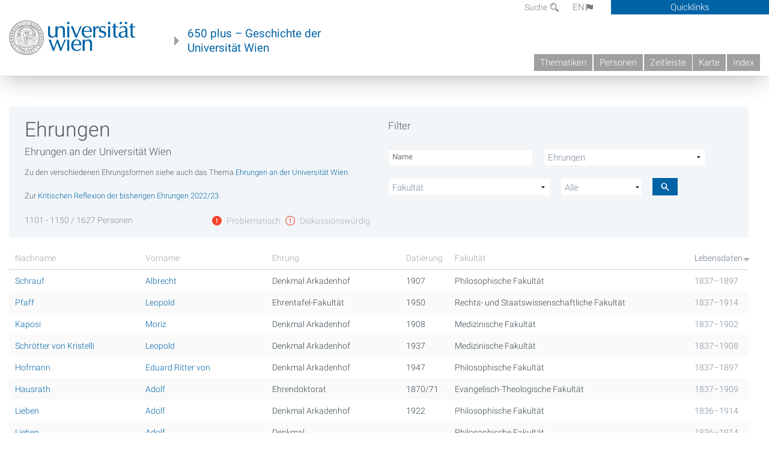

--- FILE ---
content_type: text/html; charset=utf-8
request_url: https://geschichte.univie.ac.at/de/personen/ehrungen?title=&honors=All&faculty=All&problematik=All&order=field_date_range&sort=desc&page=22
body_size: 9492
content:
<!DOCTYPE html>
<!-- Sorry no IE7 support! -->
<!-- @see http://foundation.zurb.com/docs/index.html#basicHTMLMarkup -->

<!--[if IE 8]><html class="no-js lt-ie9" lang="en"> <![endif]-->
<!--[if gt IE 8]><!--> <html class="no-js" lang="de"> <!--<![endif]-->
<head>
  <meta charset="utf-8" />
<link href="/de/personen/ehrungen" rel="alternate" hreflang="de" />
<link href="/en/persons/honors" rel="alternate" hreflang="en" />
<meta name="viewport" content="width=device-width" />
<meta http-equiv="ImageToolbar" content="false" />
<meta name="description" content="Ehrungen an der Universität Wien Zu den verschiedenen Ehrungsformen siehe auch das Thema Ehrungen an der Universität Wien. Zur Kritischen Reflexion der bisherigen Ehrungen 2022/23." />
<meta name="generator" content="Drupal 7 (http://drupal.org)" />
<link rel="canonical" href="https://geschichte.univie.ac.at/de/personen/ehrungen" />
<link rel="shortlink" href="https://geschichte.univie.ac.at/de/node/30959" />
<meta property="og:site_name" content="650 plus" />
<meta property="og:type" content="article" />
<meta property="og:url" content="https://geschichte.univie.ac.at/de/personen/ehrungen" />
<meta property="og:title" content="Ehrungen" />
<meta property="og:description" content="Ehrungen an der Universität Wien Zu den verschiedenen Ehrungsformen siehe auch das Thema Ehrungen an der Universität Wien. Zur Kritischen Reflexion der bisherigen Ehrungen 2022/23." />
<meta property="og:updated_time" content="2024-10-18T13:47:00+02:00" />
<meta property="article:published_time" content="2015-03-20T01:26:30+01:00" />
<meta property="article:modified_time" content="2024-10-18T13:47:00+02:00" />
<meta name="dcterms.title" content="Ehrungen" />
<meta name="dcterms.creator" content="admin" />
<meta name="dcterms.description" content="Ehrungen an der Universität Wien Zu den verschiedenen Ehrungsformen siehe auch das Thema Ehrungen an der Universität Wien. Zur Kritischen Reflexion der bisherigen Ehrungen 2022/23." />
<meta name="dcterms.date" content="2015-03-20T01:26+01:00" />
<meta name="dcterms.type" content="Text" />
<meta name="dcterms.format" content="text/html" />
<meta name="dcterms.identifier" content="https://geschichte.univie.ac.at/de/personen/ehrungen" />
<meta name="dcterms.language" content="de" />
  <meta name="viewport" content="width=device-width, user-scalable=no" />
  <meta name="google-site-verification" content="QVo6dneiwq1dX6dDlQQC1mAK6ER1IOIYRJjZQ9AE4-A" />
  <!-- Google tag (gtag.js) -->
<script async src="https://www.googletagmanager.com/gtag/js?id=G-DP0YM1K2NK"></script>
<script>
  window.dataLayer = window.dataLayer || [];
  function gtag(){dataLayer.push(arguments);}
  gtag('js', new Date());

  gtag('config', 'G-DP0YM1K2NK');
</script>
  <title>Ehrungen | Page 23 | 650 plus</title>
  <link rel="stylesheet" href="https://geschichte.univie.ac.at/files/css/css_Q8bk26IpUQB1iiHLZDY1EsPZWYSilSLashJtLsCuXJA.css" />
<link rel="stylesheet" href="https://geschichte.univie.ac.at/files/css/css_H9Wn91OXuSQYcuAzFWyB0CzUPN5HDu8GQ7hDsJGDbOg.css" />
<link rel="stylesheet" href="https://geschichte.univie.ac.at/sites/all/themes/zurb-foundation/css/apps4.css?t07981" />
<link rel="stylesheet" href="https://geschichte.univie.ac.at/sites/all/themes/zurb-foundation/css/customize.css?t07981" />
  <link href='/theme/css/fonts.css' rel='stylesheet' type='text/css'>
  <style>
    .node-interface #edit-faculty-hist-wrapper {
      display: none;
    }
    .field-name-field-problem-desc {
      display: block;
      font-size: .925rem;
      padding-left: 1.75rem;
      position: relative;
      margin-bottom: 2rem;
    }
    .field-name-field-problem-desc * {
      font-size: .825rem;
    }

    .problem-description {
        display: block;
        font-size: .825rem;
        float: right;
    }
     #edit-problematik-wrapper {
      display: none;
    }
     #edit-problematik-wrapper {
      display: block;
    }
    .mark-discussion,
    .mark-problematic {
      display: inline-block;
      color: #a4aeb7;
      white-space: nowrap;
    }
    .views-field-field-ehrung .mark-discussion, 
    .views-field-field-ehrung .mark-problematic {
      white-space: normal;
    }
    .node-type-person .views-field-field-ehrung .mark-discussion, 
    .node-type-person .views-field-field-ehrung .mark-problematic {
      white-space: nowrap !important;
    }
    .views-field-field-ehrung-titel {
      white-space: nowrap;
    }
    .info .mark-discussion:before,
    .info .mark-problematic:before {
      margin-right: 5px;
    }
     .info .mark-discussion:before,
     .info .mark-problematic:before,
     .view .mark-discussion:after,
     .view .mark-problematic:after {
      content: "";
      background-image: url("/theme/images/problem-discussion.svg");
      background-size: contain;
      width: 16px;
      height: 16px;
      display: inline-block;
      vertical-align: text-bottom;
      margin-left: 5px;
    }
      .field-name-field-problem-desc:before {
      content: "";
      background-image: url("/theme/images/problem-problem.svg");
      background-size: contain;
      width: 16px;
      height: 16px;
      display: inline-block;
      position: absolute;
      left: 0;
      vertical-align: text-bottom;
      margin-right: 5px; 
    }
      .field-name-field-problem-desc.discussion:before {
      background-image: url("/theme/images/problem-discussion.svg");
    }
     .info .mark-problematic:before,
     .view .mark-problematic:after {
      background-image: url("/theme/images/problem-problem.svg");
    }
    .view-siehe-auch p.small {
      font-size: 75%;
    }
    html body.admin-menu {
      margin-top: 0px !important;
      padding-top: 30px;
    }
  </style>
  <script src="https://geschichte.univie.ac.at/files/js/js_7ZKsgVwdzEUQdR3uhW4lAwIhVC5shYuHwEZ094mgxIg.js"></script>
<script src="https://geschichte.univie.ac.at/files/js/js_R9UbiVw2xuTUI0GZoaqMDOdX0lrZtgX-ono8RVOUEVc.js"></script>
<script>var NID = 30959</script>
<script src="https://geschichte.univie.ac.at/files/js/js_pT8ZDwBLMaZFJ4CH3rFvJ5qt79LdBxRYeqWq5CmFEPk.js"></script>
<script src="https://geschichte.univie.ac.at/files/js/js_lXwy3NmqRzZCH286s8ljRIQGsoh_bHXhv1PhYgA-h3M.js"></script>
<script>jQuery.extend(Drupal.settings, {"basePath":"\/","pathPrefix":"de\/","ajaxPageState":{"theme":"zurb_foundation","theme_token":"XjgXjBjiND4tNomUq2svq9XVVl71k7IYlacwCezWTZU","js":{"sites\/all\/modules\/jquery_update\/replace\/jquery\/1.8\/jquery.min.js":1,"misc\/jquery-extend-3.4.0.js":1,"misc\/jquery-html-prefilter-3.5.0-backport.js":1,"misc\/jquery.once.js":1,"misc\/drupal.js":1,"sites\/all\/libraries\/balupton-history.js\/scripts\/bundled\/html5\/jquery.history.js":1,"sites\/all\/modules\/admin_menu\/admin_devel\/admin_devel.js":1,"0":1,"public:\/\/languages\/de__RvUlvI6245zIVVqZXSOM3uxR0QWyGG2LKHeHIjGvzg.js":1,"sites\/all\/modules\/better_exposed_filters\/better_exposed_filters.js":1,"sites\/all\/themes\/zurb-foundation\/js\/jquery.isotope.js":1,"sites\/all\/themes\/zurb-foundation\/js\/zoom.js":1,"sites\/all\/themes\/zurb-foundation\/js\/app.js":1,"sites\/all\/themes\/zurb-foundation\/js\/vendor\/custom.modernizr.js":1,"sites\/all\/themes\/zurb-foundation\/js\/foundation.min.js":1},"css":{"sites\/all\/modules\/date\/date_api\/date.css":1,"sites\/all\/modules\/itweak_upload\/itweak_upload.css":1,"sites\/all\/modules\/views\/css\/views.css":1,"sites\/all\/modules\/ckeditor\/css\/ckeditor.css":1,"sites\/all\/themes\/zurb-foundation\/css\/normalize.css":1,"sites\/all\/modules\/ctools\/css\/ctools.css":1,"sites\/all\/modules\/biblio\/biblio.css":1,"sites\/all\/modules\/print\/print_ui\/css\/print_ui.theme.css":1,"sites\/all\/themes\/zurb-foundation\/css\/apps4.css":1,"sites\/all\/themes\/zurb-foundation\/css\/customize.css":1}},"urlIsAjaxTrusted":{"\/de\/biblio\/unser-lueger?page=3":true,"\/de\/personen\/ehrungen":true},"better_exposed_filters":{"datepicker":false,"slider":false,"settings":[],"autosubmit":false,"views":{"special_person":{"displays":{"ehren":{"filters":{"title":{"required":false},"honors":{"required":false},"faculty":{"required":false},"problematik":{"required":false}}}}}}}});</script>
  <!--[if lt IE 9]>
		<script src="http://html5shiv.googlecode.com/svn/trunk/html5.js"></script>
	<![endif]-->
</head>
<body class="html not-front not-logged-in no-sidebars page-node page-node- page-node-30959 node-type-interface i18n-de lang-de section-personen user-0 no-sidebar" >
    <!--.page -->
<div role="document" class="page" id="page">

  
  
  <!--.l-header -->
  <header role="banner" class="l-header show-for-small">

          <!--.top-bar -->
              <div class="show-for-small">
            <nav class="top-bar" data-options="" data-topbar>
        <ul class="title-area">
          <li class="name">
            <a href="/de" rel="home" title="650 plus Startseite"><img class="logo" typeof="foaf:Image" src="https://geschichte.univie.ac.at/files/uni_logo_220.jpg" alt="650 plus logo" title="650 plus Startseite" /></a>          </li>
          <li class="toggle-topbar menu-icon"><a href="#"><span>Menu</span></a></li>
        </ul>
        <section class="top-bar-section">
                      <ul id="main-menu" class="main-nav"><li class="first collapsed"><a href="/de/thematiken">Thematiken</a></li><li class="leaf"><a href="/de/personen">Personen</a></li><li class="hide-for-small"><a href="/de/zeitleiste" class="hide-for-small">Zeitleiste</a></li><li class="hide-for-small"><a href="/de/karte" class="hide-for-small">Karte</a></li><li class="last leaf"><a href="/de/inhaltsverzeichnis">Index</a></li></ul>                                <ul id="text-menu-small" class="secondary link-list"><li class="first leaf"><a href="/de/alle-themen">Themen</a></li><li class="leaf"><a href="/de/alle-artikel">Artikel</a></li><li class="leaf"><a href="/de/medien">Medien</a></li><li class="leaf"><a href="/de/personen/funktionaere">Funktionäre</a></li><li class="leaf"><a href="/de/personen/ehrungen" class="active">Ehrungen</a></li><li class="leaf"><a href="/de/gebaeude">Gebäude</a></li><li class="leaf"><a href="/de/ereignisse">Ereignisse</a></li><li class="last leaf"><a href="/de/glossar">Glossar</a></li></ul>                                <ul id="secondary-menu-small" class="secondary link-list "><li class="first expanded has-dropdown"><a href="/de/ueber-das-projekt">Über das Projekt</a><ul class=""><li class="first expanded show-for-small"><a href="/de/ueber-das-projekt">Über das Projekt</a><li class="first leaf"><a href="/de/impressum">Impressum</a></li><li class="last leaf"><a href="/de/kontakt">Kontakt</a></li></ul></li><li class="show-for-small"><a href="/de/suche" class="show-for-small">Suche</a></li><li class="last leaf" target="_blank"><a href="https://backend.univie.ac.at/fileadmin/user_upload/p_dsba/datenschutzerklaerung_websites_2018-05-23.pdf" target="_blank">Datenschutzerklärung</a></li></ul>                  </section>
      </nav>
              </div>
            <!--/.top-bar -->
    
     
  </header>
  <!--/.l-header -->

  
          <section class="row h-row hide-for-small">
        <div class="box" id="quicklinks-box">
            <div class="large-12 columns clearfix">
            	<div class="right container row">
                	<div class="column medium-6"><h2>Über das Projekt</h2><ul id="secondary-menu-links" class="links clearfix "><li class="first expanded has-dropdown"><a href="/de/ueber-das-projekt">Über das Projekt</a><ul class=""><li class="first expanded show-for-small"><a href="/de/ueber-das-projekt">Über das Projekt</a><li class="first leaf"><a href="/de/impressum">Impressum</a></li><li class="last leaf"><a href="/de/kontakt">Kontakt</a></li></ul></li><li class="show-for-small"><a href="/de/suche" class="show-for-small">Suche</a></li><li class="last leaf" target="_blank"><a href="https://backend.univie.ac.at/fileadmin/user_upload/p_dsba/datenschutzerklaerung_websites_2018-05-23.pdf" target="_blank">Datenschutzerklärung</a></li></ul></div>
                	<div class="column medium-6"><h2>Inhalte</h2><ul id="text-menu-links" class="links clearfix "><li class="first leaf"><a href="/de/alle-themen">Themen</a></li><li class="leaf"><a href="/de/alle-artikel">Artikel</a></li><li class="leaf"><a href="/de/medien">Medien</a></li><li class="leaf"><a href="/de/personen/funktionaere">Funktionäre</a></li><li class="leaf"><a href="/de/personen/ehrungen" class="active">Ehrungen</a></li><li class="leaf"><a href="/de/gebaeude">Gebäude</a></li><li class="leaf"><a href="/de/ereignisse">Ereignisse</a></li><li class="last leaf"><a href="/de/glossar">Glossar</a></li></ul></div>
                </div>
              </div>
        </div>

        <div class="large-12 columns header h-main clearfix">
                    <div class="title-area left">
            <div class="left">
              <a href="//www.univie.ac.at" id="univielink" rel="home" title="zur Webseite der Universität Wien" data-tooltip><img typeof="foaf:Image" src="//geschichte.univie.ac.at/theme/images/uni_logo_farbe.png" alt="Geschichte der Universität Wien - Logo Universität Wien"></a>
                <a href="/de" id="homelink" rel="home" title="Geschichte der Universität Wien" data-tooltip>
                    650 plus – Geschichte der <br>Universität Wien                </a>    
            </div>
          </div>
          
          <div class="right hide-for-small" id="metabar">
            <div id="searchblock">
                  <section class="block block-locale block-locale-language">
	<div class="block-inner">
      
      <div class="item-list"><ul class="inline-list"><li class="active first"><a href="/de/personen/ehrungen" class="  active">DE<span class='icon_moon icon-flag'></span></a></li>
<li class=" last"><a href="/en/persons/honors" class=" ">EN<span class='icon_moon icon-flag'></span></a></li>
</ul></div>    	</div>
</section>  <section class="block block-search-api-page block-search-api-page-suche">
	<div class="block-inner">
      
      <form action="/de/biblio/unser-lueger?page=3" method="post" id="search-api-page-search-form-suche" accept-charset="UTF-8"><div><div class="form-item form-type-textfield form-item-keys-1">
  <label for="edit-keys-1">Suche </label>
 <input placeholder="Suche" type="text" id="edit-keys-1" name="keys_1" value="" size="15" maxlength="128" class="form-text" />
</div>
<input type="hidden" name="id" value="1" />
<button id="edit-submit-1" name="op" value="Suche" type="submit" class="form-submit small">Suche</button>
<input type="hidden" name="form_build_id" value="form-STxxOcai1zNIh6IOD2SPeOUrOFr2DicPSpnGCFoflsw" />
<input type="hidden" name="form_id" value="search_api_page_search_form_suche" />
</div></form>    	</div>
</section>            </div>
            <div id="quicklinks">
                Quicklinks
            </div>
          </div>
          


          <nav id="main-menu-top" class="navigation right show-for-small-up top-bar-section" role="navigation">
             <ul id="main-menu-links" class="inline-list clearfix"><li class="first collapsed"><a href="/de/thematiken">Thematiken</a></li><li class="leaf"><a href="/de/personen">Personen</a></li><li class="hide-for-small"><a href="/de/zeitleiste" class="hide-for-small">Zeitleiste</a></li><li class="hide-for-small"><a href="/de/karte" class="hide-for-small">Karte</a></li><li class="last leaf"><a href="/de/inhaltsverzeichnis">Index</a></li></ul>          </nav> <!-- /#main-menu -->

         </div>
         
                 <div class="medium-12 columns hide-for-small" id="">
            
  <ul id='breadcrumbs' class='inline-list'></ul>         </div>

        </section>

        
        
        
            <!-- End title, slogan and menu -->



  
  <div class="row l-tabs">
  <div class="medium-4 columns">&nbsp;</div>
  <div class="medium-8 columns">
      </div>
  </div>

<main role="main" class="row l-main">
         <div class="large-12 medium-12 main columns">
   
  
      
      <a id="main-content"></a>
            

          
                  
              
        	<div class="block-inner">
      
      
<article id="node-30959" class="node node-interface view-mode-full" about="/de/personen/ehrungen" typeof="sioc:Item foaf:Document">


  
                <header>
      <div class="row">
        <div class="medium-6 columns info">
          <h1 class="node-title">Ehrungen</h1>

          <div class="body field"><p>
	Ehrungen an der Universität Wien</p>
<p>
	<sup>Zu den verschiedenen Ehrungsformen siehe auch das Thema <a href="/de/themen/ehrungen-der-universitat-wien">Ehrungen an der Universität Wien</a>.</sup></p>
<p>
	<sup>Zur <a href="/de/themen/kritische-reflexion-der-bisherigen-ehrungen">Kritischen Reflexion der bisherigen Ehrungen 2022/23</a>.</sup></p>
</div>                      <div class="problem-description">
              <a class="mark-problematic" href="/de/artikel/problematische-ehrungen">
                Problematisch              </a> 
              <a class="mark-discussion" href="/de/artikel/diskussionswuerdige-ehrungen">
                Diskussionswürdig              </a>
            </div>
          
          
        </div>
        <div class="medium-6 columns filters">
        
            <p>Filter</p><form action="/de/personen/ehrungen" method="get" id="views-exposed-form-special-person-ehren" accept-charset="UTF-8"><div><div class="views-exposed-form">
  <div class="views-exposed-widgets clearfix">
          <div id="edit-title-wrapper" class="views-exposed-widget views-widget-filter-title">
                  <label for="edit-title">
            Suche          </label>
                        <div class="views-widget">
          <div class="form-item form-type-textfield form-item-title">
 <input placeholder="Name" type="text" id="edit-title" name="title" value="" size="30" maxlength="128" class="form-text" />
</div>
        </div>
              </div>
          <div id="edit-honors-wrapper" class="views-exposed-widget views-widget-filter-field_ehrung_tid">
                  <label for="edit-honors">
            Ehrung          </label>
                        <div class="views-widget">
          <div class="form-item form-type-select form-item-honors">
 <select id="edit-honors" name="honors" class="form-select"><option value="All" selected="selected">Ehrungen</option><option value="824">Denkmal Arkadenhof</option><option value="1787">Denkmal „AKH-Direktoren“</option><option value="1686">Denkmal Ehrentafel Mathematik</option><option value="1093">Denkmal „Nobelpreis und Universität Wien“</option><option value="1593">Denkmal „Vertriebene Historiker*innen“</option><option value="1086">Denkmal „Vertriebene Kunsthistoriker*innen“</option><option value="1096">Denkmal</option><option value="821">Ehrenzeichen</option><option value="1095">Tor der Erinnerung</option><option value="1088">Straßenbenennung</option><option value="1099">Stipendien/Preise/Stiftungen</option><option value="1256">Raumbenennung</option><option value="1092">Ehrentafel-Fakultät</option><option value="1087">Ehrensenator*in</option><option value="1594">Ehrenmitglied Doktorenkollegium</option><option value="1094">Ehrenmitglied</option><option value="1101">Ehrenmedaille</option><option value="1642">Ehrenlizentiat</option><option value="823">Ehrendoktorat</option><option value="822">Ehrenbürger*in</option></select>
</div>
        </div>
              </div>
          <div id="edit-faculty-wrapper" class="views-exposed-widget views-widget-filter-field_fakult_t_tid">
                  <label for="edit-faculty">
            Fakultät          </label>
                        <div class="views-widget">
          <div class="form-item form-type-select form-item-faculty">
 <select id="edit-faculty" name="faculty" class="form-select"><option value="All" selected="selected">Fakultät</option><option value="211">Evangelisch-Theologische Fakultät</option><option value="290">Fakultät für Chemie</option><option value="352">Fakultät für Geowissenschaften, Geographie und Astronomie</option><option value="1507">Fakultät für Human- und Sozialwissenschaften</option><option value="350">Fakultät für Informatik</option><option value="293">Fakultät für Lebenswissenschaften</option><option value="311">Fakultät für Mathematik</option><option value="369">Fakultät für Naturwissenschaften und Mathematik</option><option value="679">Fakultät für Philosophie und Bildungswissenschaft</option><option value="233">Fakultät für Physik</option><option value="218">Fakultät für Psychologie</option><option value="319">Fakultät für Sozialwissenschaften</option><option value="259">Fakultät für Wirtschaftswissenschaften</option><option value="348">Fakultät für Wirtschaftswissenschaften und Informatik</option><option value="279">Formal- und Naturwissenschaftliche Fakultät</option><option value="488">Geistes- und Kulturwissenschaftliche Fakultät</option><option value="303">Geisteswissenschaftliche Fakultät</option><option value="243">Grund- und Integrativwissenschaftliche Fakultät</option><option value="309">Historisch-Kulturwissenschaftliche Fakultät</option><option value="212">Juridische Fakultät</option><option value="210">Katholisch-Theologische Fakultät</option><option value="220">Medizinische Fakultät</option><option value="214">Philologisch-Kulturwissenschaftliche Fakultät</option><option value="123">Philosophische Fakultät</option><option value="495">Rechts- und Staatswissenschaftliche Fakultät</option><option value="713">Rechtswissenschaftliche Fakultät</option><option value="271">Sozial- und Wirtschaftswissenschaftliche Fakultät</option><option value="734">Zentrum für Lehrer*innenbildung</option><option value="1512">Zentrum für Mikrobiologie und Umweltsystemwissenschaft</option><option value="774">Zentrum für Molekulare Biologie | Max Perutz Labs</option><option value="216">Zentrum für Sportwissenschaft und Universitätssport</option><option value="277">Zentrum für Translationswissenschaft</option><option value="1528">Artistenfakultät</option></select>
</div>
        </div>
              </div>
          <div id="edit-problematik-wrapper" class="views-exposed-widget views-widget-filter-field_problem_value">
                  <label for="edit-problematik">
            Problematik          </label>
                        <div class="views-widget">
          <div class="form-item form-type-select form-item-problematik">
 <select id="edit-problematik" name="problematik" class="form-select"><option value="All" selected="selected">Alle</option><option value="discussion">Diskussionswürdig</option><option value="problematic">Problematisch</option></select>
</div>
        </div>
              </div>
                    <div class="views-exposed-widget views-submit-button">
      <button class="icon icon-suche form-submit small" title="Suche" id="edit-submit-special-person" name="" value="" type="submit"></button>
    </div>
      </div>
</div>
</div></form>        </div>
      </div>
      </header>
          
      <span property="dc:title" content="Ehrungen" class="rdf-meta element-hidden"></span><span property="sioc:num_replies" content="0" datatype="xsd:integer" class="rdf-meta element-hidden"></span>


  <div class="field field-name-field-inhalte field-type-viewreference field-label-hidden field-wrapper"><div class="contextual-links-region"><div class="view view-special-person view-id-special_person view-display-id-ehren ehrungen view-dom-id-39d61d6bd21b4d2c1f3f5a958ef0a384">
            <div class="view-header">
      <div class="result-summary">1101 - 1150 / 1627 Personen</div>
    </div>
  
  
  
      <div class="view-content">
      <table  class="views-table cols-6">
         <thead>
      <tr>
                  <th  class="views-field views-field-field-nachname-n-" scope="col">
            Nachname          </th>
                  <th  class="views-field views-field-field-vorname-n-" scope="col">
            Vorname          </th>
                  <th  class="views-field views-field-field-ehrung" scope="col">
            <a href="/de/personen/ehrungen?title=&amp;honors=All&amp;faculty=All&amp;problematik=All&amp;page=22&amp;order=field_ehrung&amp;sort=asc" title="Nach Ehrung sortieren" class="active">Ehrung</a>          </th>
                  <th  class="views-field views-field-field-date" scope="col">
            <a href="/de/personen/ehrungen?title=&amp;honors=All&amp;faculty=All&amp;problematik=All&amp;page=22&amp;order=field_date&amp;sort=desc" title="Nach Datierung sortieren" class="active">Datierung</a>          </th>
                  <th  scope="col">
            Fakultät          </th>
                  <th  class="views-field views-field-field-date-range active" scope="col">
            <a href="/de/personen/ehrungen?title=&amp;honors=All&amp;faculty=All&amp;problematik=All&amp;page=22&amp;order=field_date_range&amp;sort=asc" title="Nach Lebensdaten sortieren" class="active">Lebensdaten<img typeof="foaf:Image" src="https://geschichte.univie.ac.at/misc/arrow-asc.png" width="13" height="13" alt="aufsteigend sortieren" title="aufsteigend sortieren" /></a>          </th>
              </tr>
    </thead>
    <tbody>
          <tr  class="odd views-row-first">
                  <td  class="views-field views-field-field-nachname-n-">
            <a href="/de/personen/albrecht-schrauf">Schrauf</a>          </td>
                  <td  class="views-field views-field-field-vorname-n-">
            <a href="/de/personen/albrecht-schrauf">Albrecht</a>          </td>
                  <td  class="views-field views-field-field-ehrung">
            <span class="mark-" title="">Denkmal Arkadenhof</span>          </td>
                  <td  class="views-field views-field-field-date">
            1907          </td>
                  <td >
            Philosophische Fakultät          </td>
                  <td  class="views-field views-field-field-date-range active">
            1837–1897          </td>
              </tr>
          <tr  class="even">
                  <td  class="views-field views-field-field-nachname-n-">
            <a href="/de/personen/leopold-pfaff">Pfaff</a>          </td>
                  <td  class="views-field views-field-field-vorname-n-">
            <a href="/de/personen/leopold-pfaff">Leopold</a>          </td>
                  <td  class="views-field views-field-field-ehrung">
            <span class="mark-" title="">Ehrentafel-Fakultät</span>          </td>
                  <td  class="views-field views-field-field-date">
            1950          </td>
                  <td >
            Rechts- und Staatswissenschaftliche Fakultät          </td>
                  <td  class="views-field views-field-field-date-range active">
            1837–1914          </td>
              </tr>
          <tr  class="odd">
                  <td  class="views-field views-field-field-nachname-n-">
            <a href="/de/personen/moriz-kaposi">Kaposi</a>          </td>
                  <td  class="views-field views-field-field-vorname-n-">
            <a href="/de/personen/moriz-kaposi">Moriz</a>          </td>
                  <td  class="views-field views-field-field-ehrung">
            <span class="mark-" title="">Denkmal Arkadenhof</span>          </td>
                  <td  class="views-field views-field-field-date">
            1908          </td>
                  <td >
            Medizinische Fakultät          </td>
                  <td  class="views-field views-field-field-date-range active">
            1837–1902          </td>
              </tr>
          <tr  class="even">
                  <td  class="views-field views-field-field-nachname-n-">
            <a href="/de/personen/leopold-schroetter-von-kristelli">Schrötter von Kristelli</a>          </td>
                  <td  class="views-field views-field-field-vorname-n-">
            <a href="/de/personen/leopold-schroetter-von-kristelli">Leopold</a>          </td>
                  <td  class="views-field views-field-field-ehrung">
            <span class="mark-" title="">Denkmal Arkadenhof</span>          </td>
                  <td  class="views-field views-field-field-date">
            1937          </td>
                  <td >
            Medizinische Fakultät          </td>
                  <td  class="views-field views-field-field-date-range active">
            1837–1908          </td>
              </tr>
          <tr  class="odd">
                  <td  class="views-field views-field-field-nachname-n-">
            <a href="/de/personen/eduard-ritter-von-hofmann">Hofmann</a>          </td>
                  <td  class="views-field views-field-field-vorname-n-">
            <a href="/de/personen/eduard-ritter-von-hofmann">Eduard Ritter von</a>          </td>
                  <td  class="views-field views-field-field-ehrung">
            <span class="mark-" title="">Denkmal Arkadenhof</span>          </td>
                  <td  class="views-field views-field-field-date">
            1947          </td>
                  <td >
            Philosophische Fakultät          </td>
                  <td  class="views-field views-field-field-date-range active">
            1837–1897          </td>
              </tr>
          <tr  class="even">
                  <td  class="views-field views-field-field-nachname-n-">
            <a href="/de/personen/adolf-hausrath">Hausrath</a>          </td>
                  <td  class="views-field views-field-field-vorname-n-">
            <a href="/de/personen/adolf-hausrath">Adolf</a>          </td>
                  <td  class="views-field views-field-field-ehrung">
            <span class="mark-" title="">Ehrendoktorat</span>          </td>
                  <td  class="views-field views-field-field-date">
            1870/71          </td>
                  <td >
            Evangelisch-Theologische Fakultät          </td>
                  <td  class="views-field views-field-field-date-range active">
            1837–1909          </td>
              </tr>
          <tr  class="odd">
                  <td  class="views-field views-field-field-nachname-n-">
            <a href="/de/personen/adolf-lieben">Lieben</a>          </td>
                  <td  class="views-field views-field-field-vorname-n-">
            <a href="/de/personen/adolf-lieben">Adolf</a>          </td>
                  <td  class="views-field views-field-field-ehrung">
            <span class="mark-" title="">Denkmal Arkadenhof</span>          </td>
                  <td  class="views-field views-field-field-date">
            1922          </td>
                  <td >
            Philosophische Fakultät          </td>
                  <td  class="views-field views-field-field-date-range active">
            1836–1914          </td>
              </tr>
          <tr  class="even">
                  <td  class="views-field views-field-field-nachname-n-">
            <a href="/de/personen/adolf-lieben">Lieben</a>          </td>
                  <td  class="views-field views-field-field-vorname-n-">
            <a href="/de/personen/adolf-lieben">Adolf</a>          </td>
                  <td  class="views-field views-field-field-ehrung">
            <span class="mark-" title="">Denkmal</span>          </td>
                  <td  class="views-field views-field-field-date">
                      </td>
                  <td >
            Philosophische Fakultät          </td>
                  <td  class="views-field views-field-field-date-range active">
            1836–1914          </td>
              </tr>
          <tr  class="odd">
                  <td  class="views-field views-field-field-nachname-n-">
            <a href="/de/personen/johann-graus">Graus</a>          </td>
                  <td  class="views-field views-field-field-vorname-n-">
            <a href="/de/personen/johann-graus">Johann</a>          </td>
                  <td  class="views-field views-field-field-ehrung">
            <span class="mark-" title="">Ehrendoktorat</span>          </td>
                  <td  class="views-field views-field-field-date">
            1903/04          </td>
                  <td >
            Katholisch-Theologische Fakultät          </td>
                  <td  class="views-field views-field-field-date-range active">
            1836–1921          </td>
              </tr>
          <tr  class="even">
                  <td  class="views-field views-field-field-nachname-n-">
            <a href="/de/personen/eduard-boehl">Böhl</a>          </td>
                  <td  class="views-field views-field-field-vorname-n-">
            <a href="/de/personen/eduard-boehl">Eduard</a>          </td>
                  <td  class="views-field views-field-field-ehrung">
            <span class="mark-" title="">Ehrendoktorat</span>          </td>
                  <td  class="views-field views-field-field-date">
            1864/65          </td>
                  <td >
            Evangelisch-Theologische Fakultät          </td>
                  <td  class="views-field views-field-field-date-range active">
            1836–1903          </td>
              </tr>
          <tr  class="odd">
                  <td  class="views-field views-field-field-nachname-n-">
            <a href="/de/personen/gustav-gottlieb-trautenberger">Trautenberger</a>          </td>
                  <td  class="views-field views-field-field-vorname-n-">
            <a href="/de/personen/gustav-gottlieb-trautenberger">Gustav Gottlieb</a>          </td>
                  <td  class="views-field views-field-field-ehrung">
            <span class="mark-" title="">Ehrenlizentiat</span>          </td>
                  <td  class="views-field views-field-field-date">
            1870/71          </td>
                  <td >
            Evangelisch-Theologische Fakultät          </td>
                  <td  class="views-field views-field-field-date-range active">
            1836–1902          </td>
              </tr>
          <tr  class="even">
                  <td  class="views-field views-field-field-nachname-n-">
            <a href="/de/personen/gustav-tschermak-edler-von-seysenegg">Tschermak Edler von Seysenegg</a>          </td>
                  <td  class="views-field views-field-field-vorname-n-">
            <a href="/de/personen/gustav-tschermak-edler-von-seysenegg">Gustav</a>          </td>
                  <td  class="views-field views-field-field-ehrung">
            <span class="mark-" title="">Denkmal Arkadenhof</span>          </td>
                  <td  class="views-field views-field-field-date">
            1936          </td>
                  <td >
            Philosophische Fakultät          </td>
                  <td  class="views-field views-field-field-date-range active">
            1836–1927          </td>
              </tr>
          <tr  class="odd">
                  <td  class="views-field views-field-field-nachname-n-">
            <a href="/de/personen/gustav-tschermak-edler-von-seysenegg">Tschermak Edler von Seysenegg</a>          </td>
                  <td  class="views-field views-field-field-vorname-n-">
            <a href="/de/personen/gustav-tschermak-edler-von-seysenegg">Gustav</a>          </td>
                  <td  class="views-field views-field-field-ehrung">
            <span class="mark-" title="">Raumbenennung</span>          </td>
                  <td  class="views-field views-field-field-date">
                      </td>
                  <td >
            Formal- und Naturwissenschaftliche Fakultät          </td>
                  <td  class="views-field views-field-field-date-range active">
            1836–1927          </td>
              </tr>
          <tr  class="even">
                  <td  class="views-field views-field-field-nachname-n-">
            <a href="/de/personen/adam-politzer">Politzer</a>          </td>
                  <td  class="views-field views-field-field-vorname-n-">
            <a href="/de/personen/adam-politzer">Adam</a>          </td>
                  <td  class="views-field views-field-field-ehrung">
            <span class="mark-" title="">Denkmal Arkadenhof</span>          </td>
                  <td  class="views-field views-field-field-date">
            1983          </td>
                  <td >
            Medizinische Fakultät          </td>
                  <td  class="views-field views-field-field-date-range active">
            1835–1920          </td>
              </tr>
          <tr  class="odd">
                  <td  class="views-field views-field-field-nachname-n-">
            <a href="/de/personen/ferdinand-leopold-freiherr-von-andrian-werburg">Andrian-Werburg</a>          </td>
                  <td  class="views-field views-field-field-vorname-n-">
            <a href="/de/personen/ferdinand-leopold-freiherr-von-andrian-werburg">Ferdinand Leopold Freiherr von</a>          </td>
                  <td  class="views-field views-field-field-ehrung">
            <span class="mark-" title="">Ehrendoktorat</span>          </td>
                  <td  class="views-field views-field-field-date">
            1894/95          </td>
                  <td >
            Philosophische Fakultät          </td>
                  <td  class="views-field views-field-field-date-range active">
            1835–1914          </td>
              </tr>
          <tr  class="even">
                  <td  class="views-field views-field-field-nachname-n-">
            <a href="/de/personen/josef-stefan">Stefan</a>          </td>
                  <td  class="views-field views-field-field-vorname-n-">
            <a href="/de/personen/josef-stefan">Josef</a>          </td>
                  <td  class="views-field views-field-field-ehrung">
            <span class="mark-" title="">Denkmal Arkadenhof</span>          </td>
                  <td  class="views-field views-field-field-date">
            1896          </td>
                  <td >
            Philosophische Fakultät          </td>
                  <td  class="views-field views-field-field-date-range active">
            1835–1893          </td>
              </tr>
          <tr  class="odd">
                  <td  class="views-field views-field-field-nachname-n-">
            <a href="/de/personen/josef-stefan">Stefan</a>          </td>
                  <td  class="views-field views-field-field-vorname-n-">
            <a href="/de/personen/josef-stefan">Josef</a>          </td>
                  <td  class="views-field views-field-field-ehrung">
            <span class="mark-" title="">Ehrentafel-Fakultät</span>          </td>
                  <td  class="views-field views-field-field-date">
            1950          </td>
                  <td >
            Philosophische Fakultät          </td>
                  <td  class="views-field views-field-field-date-range active">
            1835–1893          </td>
              </tr>
          <tr  class="even">
                  <td  class="views-field views-field-field-nachname-n-">
            <a href="/de/personen/josef-stefan">Stefan</a>          </td>
                  <td  class="views-field views-field-field-vorname-n-">
            <a href="/de/personen/josef-stefan">Josef</a>          </td>
                  <td  class="views-field views-field-field-ehrung">
            <span class="mark-" title="">Raumbenennung</span>          </td>
                  <td  class="views-field views-field-field-date">
            2009          </td>
                  <td >
            Fakultät für Physik          </td>
                  <td  class="views-field views-field-field-date-range active">
            1835–1893          </td>
              </tr>
          <tr  class="odd">
                  <td  class="views-field views-field-field-nachname-n-">
            <a href="/de/personen/adolfo-mussafia">Mussafia</a>          </td>
                  <td  class="views-field views-field-field-vorname-n-">
            <a href="/de/personen/adolfo-mussafia">Adolf(o)</a>          </td>
                  <td  class="views-field views-field-field-ehrung">
            <span class="mark-" title="">Denkmal Arkadenhof</span>          </td>
                  <td  class="views-field views-field-field-date">
            1912          </td>
                  <td >
            Philosophische Fakultät          </td>
                  <td  class="views-field views-field-field-date-range active">
            1835–1905          </td>
              </tr>
          <tr  class="even">
                  <td  class="views-field views-field-field-nachname-n-">
            <a href="/de/personen/adolfo-mussafia">Mussafia</a>          </td>
                  <td  class="views-field views-field-field-vorname-n-">
            <a href="/de/personen/adolfo-mussafia">Adolf(o)</a>          </td>
                  <td  class="views-field views-field-field-ehrung">
            <span class="mark-" title="">Ehrendoktorat</span>          </td>
                  <td  class="views-field views-field-field-date">
            1869          </td>
                  <td >
            Philosophische Fakultät          </td>
                  <td  class="views-field views-field-field-date-range active">
            1835–1905          </td>
              </tr>
          <tr  class="odd">
                  <td  class="views-field views-field-field-nachname-n-">
            <a href="/de/personen/hugo-laemmer">Laemmer</a>          </td>
                  <td  class="views-field views-field-field-vorname-n-">
            <a href="/de/personen/hugo-laemmer">Hugo</a>          </td>
                  <td  class="views-field views-field-field-ehrung">
            <span class="mark-" title="">Ehrenmitglied Doktorenkollegium</span>          </td>
                  <td  class="views-field views-field-field-date">
            1865          </td>
                  <td >
            Katholisch-Theologische Fakultät          </td>
                  <td  class="views-field views-field-field-date-range active">
            1835–1918          </td>
              </tr>
          <tr  class="even">
                  <td  class="views-field views-field-field-nachname-n-">
            <a href="/de/personen/karl-schrauf">Schrauf</a>          </td>
                  <td  class="views-field views-field-field-vorname-n-">
            <a href="/de/personen/karl-schrauf">Karl</a>          </td>
                  <td  class="views-field views-field-field-ehrung">
            <span class="mark-" title="">Ehrendoktorat</span>          </td>
                  <td  class="views-field views-field-field-date">
            1885          </td>
                  <td >
            Philosophische Fakultät          </td>
                  <td  class="views-field views-field-field-date-range active">
            1835–1904          </td>
              </tr>
          <tr  class="odd">
                  <td  class="views-field views-field-field-nachname-n-">
            <a href="/de/personen/carl-claus">Claus</a>          </td>
                  <td  class="views-field views-field-field-vorname-n-">
            <a href="/de/personen/carl-claus">Carl</a>          </td>
                  <td  class="views-field views-field-field-ehrung">
            <span class="mark-" title="">Denkmal Arkadenhof</span>          </td>
                  <td  class="views-field views-field-field-date">
            1907          </td>
                  <td >
            Philosophische Fakultät          </td>
                  <td  class="views-field views-field-field-date-range active">
            1835–1899          </td>
              </tr>
          <tr  class="even">
                  <td  class="views-field views-field-field-nachname-n-">
            <a href="/de/personen/adolf-zahn">Zahn</a>          </td>
                  <td  class="views-field views-field-field-vorname-n-">
            <a href="/de/personen/adolf-zahn">Adolf</a>          </td>
                  <td  class="views-field views-field-field-ehrung">
            <span class="mark-" title="">Ehrenlizentiat</span>          </td>
                  <td  class="views-field views-field-field-date">
            1870/71          </td>
                  <td >
            Evangelisch-Theologische Fakultät          </td>
                  <td  class="views-field views-field-field-date-range active">
            1834–1900          </td>
              </tr>
          <tr  class="odd">
                  <td  class="views-field views-field-field-nachname-n-">
            <a href="/de/personen/charlotte-wolter">Wolter</a>          </td>
                  <td  class="views-field views-field-field-vorname-n-">
            <a href="/de/personen/charlotte-wolter">Charlotte</a>          </td>
                  <td  class="views-field views-field-field-ehrung">
            <span class="mark-" title="">Raumbenennung</span>          </td>
                  <td  class="views-field views-field-field-date">
            1943          </td>
                  <td >
            Philosophische Fakultät          </td>
                  <td  class="views-field views-field-field-date-range active">
            1834–1897          </td>
              </tr>
          <tr  class="even">
                  <td  class="views-field views-field-field-nachname-n-">
            <a href="/de/personen/karl-von-czyhlarz">Czyhlarz</a>          </td>
                  <td  class="views-field views-field-field-vorname-n-">
            <a href="/de/personen/karl-von-czyhlarz">Karl von</a>          </td>
                  <td  class="views-field views-field-field-ehrung">
            <span class="mark-" title="">Denkmal Arkadenhof</span>          </td>
                  <td  class="views-field views-field-field-date">
            1927          </td>
                  <td >
            Rechts- und Staatswissenschaftliche Fakultät          </td>
                  <td  class="views-field views-field-field-date-range active">
            1833–1914          </td>
              </tr>
          <tr  class="odd">
                  <td  class="views-field views-field-field-nachname-n-">
            <a href="/de/personen/august-emil-vogl-ritter-von-fernheim">Vogl Ritter von Fernheim</a>          </td>
                  <td  class="views-field views-field-field-vorname-n-">
            <a href="/de/personen/august-emil-vogl-ritter-von-fernheim">August Emil</a>          </td>
                  <td  class="views-field views-field-field-ehrung">
            <span class="mark-" title="">Denkmal</span>          </td>
                  <td  class="views-field views-field-field-date">
                      </td>
                  <td >
                      </td>
                  <td  class="views-field views-field-field-date-range active">
            1833–1909          </td>
              </tr>
          <tr  class="even">
                  <td  class="views-field views-field-field-nachname-n-">
            <a href="/de/personen/ludwig-franz-schwarz">Schwarz</a>          </td>
                  <td  class="views-field views-field-field-vorname-n-">
            <a href="/de/personen/ludwig-franz-schwarz">Ludwig Franz</a>          </td>
                  <td  class="views-field views-field-field-ehrung">
            <span class="mark-" title="">Ehrendoktorat</span>          </td>
                  <td  class="views-field views-field-field-date">
            1908/09          </td>
                  <td >
            Evangelisch-Theologische Fakultät          </td>
                  <td  class="views-field views-field-field-date-range active">
            1833–1910          </td>
              </tr>
          <tr  class="odd">
                  <td  class="views-field views-field-field-nachname-n-">
            <a href="/de/personen/theodor-meynert">Meynert</a>          </td>
                  <td  class="views-field views-field-field-vorname-n-">
            <a href="/de/personen/theodor-meynert">Theodor</a>          </td>
                  <td  class="views-field views-field-field-ehrung">
            <span class="mark-" title="">Ehrentafel-Fakultät</span>          </td>
                  <td  class="views-field views-field-field-date">
            1893          </td>
                  <td >
            Medizinische Fakultät          </td>
                  <td  class="views-field views-field-field-date-range active">
            1833–1892          </td>
              </tr>
          <tr  class="even">
                  <td  class="views-field views-field-field-nachname-n-">
            <a href="/de/personen/theodor-meynert">Meynert</a>          </td>
                  <td  class="views-field views-field-field-vorname-n-">
            <a href="/de/personen/theodor-meynert">Theodor</a>          </td>
                  <td  class="views-field views-field-field-ehrung">
            <span class="mark-" title="">Denkmal Arkadenhof</span>          </td>
                  <td  class="views-field views-field-field-date">
            1901          </td>
                  <td >
            Medizinische Fakultät          </td>
                  <td  class="views-field views-field-field-date-range active">
            1833–1892          </td>
              </tr>
          <tr  class="odd">
                  <td  class="views-field views-field-field-nachname-n-">
            <a href="/de/personen/ferdinand-lotheissen">Lotheissen</a>          </td>
                  <td  class="views-field views-field-field-vorname-n-">
            <a href="/de/personen/ferdinand-lotheissen">Ferdinand</a>          </td>
                  <td  class="views-field views-field-field-ehrung">
            <span class="mark-" title="">Denkmal Arkadenhof</span>          </td>
                  <td  class="views-field views-field-field-date">
            1902          </td>
                  <td >
            Philosophische Fakultät          </td>
                  <td  class="views-field views-field-field-date-range active">
            1833–1887          </td>
              </tr>
          <tr  class="even">
                  <td  class="views-field views-field-field-nachname-n-">
            <a href="/de/personen/hermann-von-tardy">Tardy</a>          </td>
                  <td  class="views-field views-field-field-vorname-n-">
            <a href="/de/personen/hermann-von-tardy">Hermann von</a>          </td>
                  <td  class="views-field views-field-field-ehrung">
            <span class="mark-" title="">Ehrendoktorat</span>          </td>
                  <td  class="views-field views-field-field-date">
            1870/71          </td>
                  <td >
            Evangelisch-Theologische Fakultät          </td>
                  <td  class="views-field views-field-field-date-range active">
            1832–1917          </td>
              </tr>
          <tr  class="odd">
                  <td  class="views-field views-field-field-nachname-n-">
            <a href="/de/personen/simon-leo-reinisch">Reinisch</a>          </td>
                  <td  class="views-field views-field-field-vorname-n-">
            <a href="/de/personen/simon-leo-reinisch">Simon Leo</a>          </td>
                  <td  class="views-field views-field-field-ehrung">
            <span class="mark-" title="">Ehrentafel-Fakultät</span>          </td>
                  <td  class="views-field views-field-field-date">
            1950          </td>
                  <td >
            Philosophische Fakultät          </td>
                  <td  class="views-field views-field-field-date-range active">
            1832–1919          </td>
              </tr>
          <tr  class="even">
                  <td  class="views-field views-field-field-nachname-n-">
            <a href="/de/personen/karl-stoerk">Stoerk</a>          </td>
                  <td  class="views-field views-field-field-vorname-n-">
            <a href="/de/personen/karl-stoerk">Karl</a>          </td>
                  <td  class="views-field views-field-field-ehrung">
            <span class="mark-" title="">Denkmal Arkadenhof</span>          </td>
                  <td  class="views-field views-field-field-date">
            1907          </td>
                  <td >
            Medizinische Fakultät          </td>
                  <td  class="views-field views-field-field-date-range active">
            1832–1899          </td>
              </tr>
          <tr  class="odd">
                  <td  class="views-field views-field-field-nachname-n-">
            <a href="/de/personen/heinrich-julius-holtzmann">Holtzmann</a>          </td>
                  <td  class="views-field views-field-field-vorname-n-">
            <a href="/de/personen/heinrich-julius-holtzmann">Heinrich Julius</a>          </td>
                  <td  class="views-field views-field-field-ehrung">
            <span class="mark-" title="">Ehrendoktorat</span>          </td>
                  <td  class="views-field views-field-field-date">
            1862/63          </td>
                  <td >
            Evangelisch-Theologische Fakultät          </td>
                  <td  class="views-field views-field-field-date-range active">
            1832–1910          </td>
              </tr>
          <tr  class="even">
                  <td  class="views-field views-field-field-nachname-n-">
            <a href="/de/personen/hermann-freiherr-von-widerhofer">Widerhofer</a>          </td>
                  <td  class="views-field views-field-field-vorname-n-">
            <a href="/de/personen/hermann-freiherr-von-widerhofer">Hermann Freiherr von</a>          </td>
                  <td  class="views-field views-field-field-ehrung">
            <span class="mark-" title="">Denkmal Arkadenhof</span>          </td>
                  <td  class="views-field views-field-field-date">
            1907          </td>
                  <td >
            Medizinische Fakultät          </td>
                  <td  class="views-field views-field-field-date-range active">
            1832–1901          </td>
              </tr>
          <tr  class="odd">
                  <td  class="views-field views-field-field-nachname-n-">
            <a href="/de/personen/hermann-freiherr-von-widerhofer">Widerhofer</a>          </td>
                  <td  class="views-field views-field-field-vorname-n-">
            <a href="/de/personen/hermann-freiherr-von-widerhofer">Hermann Freiherr von</a>          </td>
                  <td  class="views-field views-field-field-ehrung">
            <span class="mark-" title="">Denkmal</span>          </td>
                  <td  class="views-field views-field-field-date">
            1902          </td>
                  <td >
            Medizinische Fakultät          </td>
                  <td  class="views-field views-field-field-date-range active">
            1832–1901          </td>
              </tr>
          <tr  class="even">
                  <td  class="views-field views-field-field-nachname-n-">
            <a href="/de/personen/anton-kerner-ritter-von-marilaun">Kerner Ritter von Marilaun</a>          </td>
                  <td  class="views-field views-field-field-vorname-n-">
            <a href="/de/personen/anton-kerner-ritter-von-marilaun">Anton</a>          </td>
                  <td  class="views-field views-field-field-ehrung">
            <span class="mark-" title="">Denkmal</span>          </td>
                  <td  class="views-field views-field-field-date">
            1905          </td>
                  <td >
            Philosophische Fakultät          </td>
                  <td  class="views-field views-field-field-date-range active">
            1831–1898          </td>
              </tr>
          <tr  class="odd">
                  <td  class="views-field views-field-field-nachname-n-">
            <a href="/de/personen/anton-kerner-ritter-von-marilaun">Kerner Ritter von Marilaun</a>          </td>
                  <td  class="views-field views-field-field-vorname-n-">
            <a href="/de/personen/anton-kerner-ritter-von-marilaun">Anton</a>          </td>
                  <td  class="views-field views-field-field-ehrung">
            <span class="mark-" title="">Denkmal Arkadenhof</span>          </td>
                  <td  class="views-field views-field-field-date">
            1908          </td>
                  <td >
            Philosophische Fakultät          </td>
                  <td  class="views-field views-field-field-date-range active">
            1831–1898          </td>
              </tr>
          <tr  class="even">
                  <td  class="views-field views-field-field-nachname-n-">
            <a href="/de/personen/eduard-suess">Suess</a>          </td>
                  <td  class="views-field views-field-field-vorname-n-">
            <a href="/de/personen/eduard-suess">Eduard</a>          </td>
                  <td  class="views-field views-field-field-ehrung">
            <span class="mark-" title="">Ehrentafel-Fakultät</span>          </td>
                  <td  class="views-field views-field-field-date">
            1950          </td>
                  <td >
            Philosophische Fakultät          </td>
                  <td  class="views-field views-field-field-date-range active">
            1831–1914          </td>
              </tr>
          <tr  class="odd">
                  <td  class="views-field views-field-field-nachname-n-">
            <a href="/de/personen/eduard-suess">Suess</a>          </td>
                  <td  class="views-field views-field-field-vorname-n-">
            <a href="/de/personen/eduard-suess">Eduard</a>          </td>
                  <td  class="views-field views-field-field-ehrung">
            <span class="mark-" title="">Tor der Erinnerung</span>          </td>
                  <td  class="views-field views-field-field-date">
            1998/99          </td>
                  <td >
                      </td>
                  <td  class="views-field views-field-field-date-range active">
            1831–1914          </td>
              </tr>
          <tr  class="even">
                  <td  class="views-field views-field-field-nachname-n-">
            <a href="/de/personen/eduard-suess">Suess</a>          </td>
                  <td  class="views-field views-field-field-vorname-n-">
            <a href="/de/personen/eduard-suess">Eduard</a>          </td>
                  <td  class="views-field views-field-field-ehrung">
            <span class="mark-" title="">Raumbenennung</span>          </td>
                  <td  class="views-field views-field-field-date">
            2016          </td>
                  <td >
            Fakultät für Geowissenschaften, Geographie und Astronomie          </td>
                  <td  class="views-field views-field-field-date-range active">
            1831–1914          </td>
              </tr>
          <tr  class="odd">
                  <td  class="views-field views-field-field-nachname-n-">
            <a href="/de/personen/eduard-suess">Suess</a>          </td>
                  <td  class="views-field views-field-field-vorname-n-">
            <a href="/de/personen/eduard-suess">Eduard</a>          </td>
                  <td  class="views-field views-field-field-ehrung">
            <span class="mark-" title="">Ehrendoktorat</span>          </td>
                  <td  class="views-field views-field-field-date">
            1869          </td>
                  <td >
            Philosophische Fakultät          </td>
                  <td  class="views-field views-field-field-date-range active">
            1831–1914          </td>
              </tr>
          <tr  class="even">
                  <td  class="views-field views-field-field-nachname-n-">
            <a href="/de/personen/julius-anton-glaser">Glaser</a>          </td>
                  <td  class="views-field views-field-field-vorname-n-">
            <a href="/de/personen/julius-anton-glaser">Julius Anton</a>          </td>
                  <td  class="views-field views-field-field-ehrung">
            <span class="mark-" title="">Denkmal Arkadenhof</span>          </td>
                  <td  class="views-field views-field-field-date">
            1888          </td>
                  <td >
            Rechts- und Staatswissenschaftliche Fakultät          </td>
                  <td  class="views-field views-field-field-date-range active">
            1831–1885          </td>
              </tr>
          <tr  class="odd">
                  <td  class="views-field views-field-field-nachname-n-">
            <a href="/de/personen/josef-anton-boehm">Böhm</a>          </td>
                  <td  class="views-field views-field-field-vorname-n-">
            <a href="/de/personen/josef-anton-boehm">Josef Anton</a>          </td>
                  <td  class="views-field views-field-field-ehrung">
            <span class="mark-" title="">Denkmal Arkadenhof</span>          </td>
                  <td  class="views-field views-field-field-date">
            1895          </td>
                  <td >
            Philosophische Fakultät          </td>
                  <td  class="views-field views-field-field-date-range active">
            1831–1893          </td>
              </tr>
          <tr  class="even">
                  <td  class="views-field views-field-field-nachname-n-">
            <a href="/de/personen/gustav-demelius">Demelius</a>          </td>
                  <td  class="views-field views-field-field-vorname-n-">
            <a href="/de/personen/gustav-demelius">Gustav</a>          </td>
                  <td  class="views-field views-field-field-ehrung">
            <span class="mark-" title="">Denkmal Arkadenhof</span>          </td>
                  <td  class="views-field views-field-field-date">
            1897          </td>
                  <td >
            Rechts- und Staatswissenschaftliche Fakultät          </td>
                  <td  class="views-field views-field-field-date-range active">
            1831–1891          </td>
              </tr>
          <tr  class="odd">
                  <td  class="views-field views-field-field-nachname-n-">
            <a href="/de/personen/leopold-krummel">Krummel</a>          </td>
                  <td  class="views-field views-field-field-vorname-n-">
            <a href="/de/personen/leopold-krummel">Leopold</a>          </td>
                  <td  class="views-field views-field-field-ehrung">
            <span class="mark-" title="">Ehrenlizentiat</span>          </td>
                  <td  class="views-field views-field-field-date">
            1870/71          </td>
                  <td >
            Evangelisch-Theologische Fakultät          </td>
                  <td  class="views-field views-field-field-date-range active">
            1831–1894          </td>
              </tr>
          <tr  class="even">
                  <td  class="views-field views-field-field-nachname-n-">
            <a href="/de/personen/kaspar-ritter-von-zumbusch">Zumbusch</a>          </td>
                  <td  class="views-field views-field-field-vorname-n-">
            <a href="/de/personen/kaspar-ritter-von-zumbusch">Kaspar Ritter von</a>          </td>
                  <td  class="views-field views-field-field-ehrung">
            <span class="mark-" title="">Ehrendoktorat</span>          </td>
                  <td  class="views-field views-field-field-date">
            1911/12          </td>
                  <td >
            Philosophische Fakultät          </td>
                  <td  class="views-field views-field-field-date-range active">
            1830–1915          </td>
              </tr>
          <tr  class="odd">
                  <td  class="views-field views-field-field-nachname-n-">
            <a href="/de/personen/matthias-lexer">Lexer</a>          </td>
                  <td  class="views-field views-field-field-vorname-n-">
            <a href="/de/personen/matthias-lexer">Matthias</a>          </td>
                  <td  class="views-field views-field-field-ehrung">
            <span class="mark-" title="">Ehrentafel-Fakultät</span>          </td>
                  <td  class="views-field views-field-field-date">
            1893          </td>
                  <td >
            Philosophische Fakultät          </td>
                  <td  class="views-field views-field-field-date-range active">
            1830–1892          </td>
              </tr>
          <tr  class="even views-row-last">
                  <td  class="views-field views-field-field-nachname-n-">
            <a href="/de/personen/maria-freifrau-von-ebner-eschenbach">Ebner-Eschenbach</a>          </td>
                  <td  class="views-field views-field-field-vorname-n-">
            <a href="/de/personen/maria-freifrau-von-ebner-eschenbach">Maria Freifrau von</a>          </td>
                  <td  class="views-field views-field-field-ehrung">
            <span class="mark-" title="">Ehrendoktorat</span>          </td>
                  <td  class="views-field views-field-field-date">
            1899/00          </td>
                  <td >
            Philosophische Fakultät          </td>
                  <td  class="views-field views-field-field-date-range active">
            1830–1916          </td>
              </tr>
      </tbody>
</table>
    </div>
  
      <h2 class="element-invisible">Seiten</h2><div class="pagination-centered"><div class="item-list"><ul class="pagination pager"><li class="arrow first"><a href="/de/personen/ehrungen?title=&amp;honors=All&amp;faculty=All&amp;problematik=All&amp;order=field_date_range&amp;sort=desc">«</a></li>
<li class="arrow"><a href="/de/personen/ehrungen?title=&amp;honors=All&amp;faculty=All&amp;problematik=All&amp;order=field_date_range&amp;sort=desc&amp;page=21">‹</a></li>
<li class="unavailable"><a href="">&hellip;</a></li>
<li><a title="Gehe zu Seite 19" href="/de/personen/ehrungen?title=&amp;honors=All&amp;faculty=All&amp;problematik=All&amp;order=field_date_range&amp;sort=desc&amp;page=18">19</a></li>
<li><a title="Gehe zu Seite 20" href="/de/personen/ehrungen?title=&amp;honors=All&amp;faculty=All&amp;problematik=All&amp;order=field_date_range&amp;sort=desc&amp;page=19">20</a></li>
<li><a title="Gehe zu Seite 21" href="/de/personen/ehrungen?title=&amp;honors=All&amp;faculty=All&amp;problematik=All&amp;order=field_date_range&amp;sort=desc&amp;page=20">21</a></li>
<li><a title="Gehe zu Seite 22" href="/de/personen/ehrungen?title=&amp;honors=All&amp;faculty=All&amp;problematik=All&amp;order=field_date_range&amp;sort=desc&amp;page=21">22</a></li>
<li class="current"><a href="">23</a></li>
<li><a title="Gehe zu Seite 24" href="/de/personen/ehrungen?title=&amp;honors=All&amp;faculty=All&amp;problematik=All&amp;order=field_date_range&amp;sort=desc&amp;page=23">24</a></li>
<li><a title="Gehe zu Seite 25" href="/de/personen/ehrungen?title=&amp;honors=All&amp;faculty=All&amp;problematik=All&amp;order=field_date_range&amp;sort=desc&amp;page=24">25</a></li>
<li><a title="Gehe zu Seite 26" href="/de/personen/ehrungen?title=&amp;honors=All&amp;faculty=All&amp;problematik=All&amp;order=field_date_range&amp;sort=desc&amp;page=25">26</a></li>
<li><a title="Gehe zu Seite 27" href="/de/personen/ehrungen?title=&amp;honors=All&amp;faculty=All&amp;problematik=All&amp;order=field_date_range&amp;sort=desc&amp;page=26">27</a></li>
<li class="unavailable"><a href="">&hellip;</a></li>
<li class="arrow"><a href="/de/personen/ehrungen?title=&amp;honors=All&amp;faculty=All&amp;problematik=All&amp;order=field_date_range&amp;sort=desc&amp;page=23">›</a></li>
<li class="arrow last"><a href="/de/personen/ehrungen?title=&amp;honors=All&amp;faculty=All&amp;problematik=All&amp;order=field_date_range&amp;sort=desc&amp;page=32">»</a></li>
</ul></div></div>  
  
  
  
  
</div></div></div>

</article>

    	</div>
    </div>
    <!--/.l-main region -->

   

      </main>
  <!--/.l-main-->
  
  
      <!--.l-footer-->
    <footer class="l-footer main row hide-for-small" role="contentinfo">

      <!--<div class="row hide-for-small">-->

               <div id="footer-first" class="medium-4 columns">
              <section class="block block-block block-block-1">
	<div class="block-inner">
        <h2 class="block-title">Ein Projekt von</h2>
    
      <p><a href="http://bibliothek.univie.ac.at">Universitätsbibliothek der Universität Wien</a><br>
		</p>
<p><a href="http://bibliothek.univie.ac.at/archiv/index.html">Archiv der Universität Wien</a></p>
<p><a href="http://forum-zeitgeschichte.univie.ac.at/">Forum Zeitgeschichte</a></p>    	</div>
</section>        </div>
            
      
              <div id="footer-last" class="medium-4 columns">
              <section class="block block-menu-block block-menu-block-1">
	<div class="block-inner">
        <h2 class="block-title">Hauptmenü</h2>
    
      <div class="menu-block-wrapper menu-block-1 menu-name-main-menu parent-mlid-0 menu-level-1">
  <ul class="menu"><li class="first leaf has-children menu-mlid-1101"><a href="/de/thematiken">Thematiken</a></li>
<li class="leaf menu-mlid-1288"><a href="/de/personen">Personen</a></li>
<li class="leaf menu-mlid-1307"><a href="/de/zeitleiste" class="hide-for-small">Zeitleiste</a></li>
<li class="leaf menu-mlid-1308"><a href="/de/karte" class="hide-for-small">Karte</a></li>
<li class="last leaf menu-mlid-1298"><a href="/de/inhaltsverzeichnis">Index</a></li>
</ul></div>
    	</div>
</section>  <section class="block block-menu-block block-menu-block-2">
	<div class="block-inner">
        <h2 class="block-title">Inhalte</h2>
    
      <div class="menu-block-wrapper menu-block-2 menu-name-menu-textmenu parent-mlid-0 menu-level-1">
  <ul class="menu"><li class="first leaf menu-mlid-1287"><a href="/de/alle-themen">Themen</a></li>
<li class="leaf menu-mlid-1299"><a href="/de/alle-artikel">Artikel</a></li>
<li class="leaf menu-mlid-1293"><a href="/de/medien">Medien</a></li>
<li class="leaf menu-mlid-1344"><a href="/de/personen/funktionaere">Funktionäre</a></li>
<li class="leaf active-trail active menu-mlid-1346"><a href="/de/personen/ehrungen" class="active-trail active">Ehrungen</a></li>
<li class="leaf menu-mlid-1290"><a href="/de/gebaeude">Gebäude</a></li>
<li class="leaf menu-mlid-1068"><a href="/de/ereignisse">Ereignisse</a></li>
<li class="last leaf menu-mlid-1029"><a href="/de/glossar">Glossar</a></li>
</ul></div>
    	</div>
</section>        </div>
      
              <div id="footer-last" class="medium-4 columns">
              <section class="block block-menu-block block-menu-block-3">
	<div class="block-inner">
        <h2 class="block-title"><a href="/de/ueber-das-projekt">Über das Projekt</a></h2>
    
      <div class="menu-block-wrapper menu-block-3 menu-name-book-toc-28261 parent-mlid-1256 menu-level-1">
  <ul class="menu"><li class="first leaf menu-mlid-1257"><a href="/de/impressum">Impressum</a></li>
<li class="leaf menu-mlid-1262"><a href="/de/kontakt">Kontakt</a></li>
<li class="last leaf menu-mlid-1297"><a href="/de/willkommen">Willkommen</a></li>
</ul></div>
    	</div>
</section>        </div>
      

      
     
      <!--</div>-->
    </footer>
    <!--/.footer-->
  
    

</div>
<!--/.page -->
  
</body>
</html>


--- FILE ---
content_type: image/svg+xml
request_url: https://geschichte.univie.ac.at/theme/images/problem-discussion.svg
body_size: 513
content:
<?xml version="1.0" encoding="UTF-8"?>
<svg id="a" class="discussion" data-name="Ebene 1" xmlns="http://www.w3.org/2000/svg" viewBox="0 0 59.18 59.18">
  <path d="M57.18,29.59c0,15.24-12.35,27.59-27.59,27.59S2,44.83,2,29.59,14.35,2,29.59,2s27.59,12.35,27.59,27.59" style="fill: none; stroke: #F4442E; stroke-miterlimit: 10; stroke-width: 4px;"/>
  <rect x="27.08" y="15.61" width="5.02" height="19.98" style="fill: #F4442E;"/>
  <rect x="27.08" y="39.59" width="5.02" height="5.02" style="fill: #F4442E;"/>
</svg>

--- FILE ---
content_type: image/svg+xml
request_url: https://geschichte.univie.ac.at/theme/images/problem-problem.svg
body_size: 499
content:
<?xml version="1.0" encoding="UTF-8"?>
<svg id="a" data-name="Ebene 1" xmlns="http://www.w3.org/2000/svg" viewBox="0 0 60.18 60.18">
  <path d="M57.68,30.09c0,15.24-12.35,27.59-27.59,27.59S2.5,45.33,2.5,30.09,14.85,2.5,30.09,2.5s27.59,12.35,27.59,27.59" style="fill: #F4442E; stroke: #F4442E; stroke-miterlimit: 10; stroke-width: 5px;"/>
  <rect x="27.58" y="16.11" width="5.02" height="19.98" style="fill: #fff;"/>
  <rect x="27.58" y="40.09" width="5.02" height="5.02" style="fill: #fff;"/>
</svg>